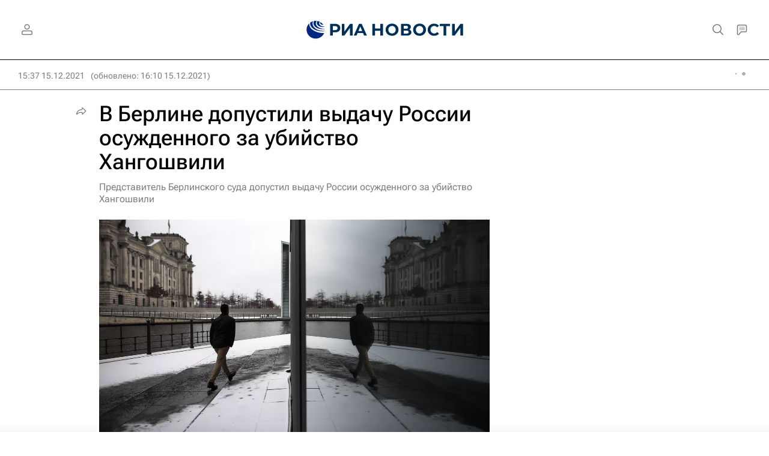

--- FILE ---
content_type: text/html
request_url: https://tns-counter.ru/nc01a**R%3Eundefined*rian_ru/ru/UTF-8/tmsec=rian_ru/260161001***
body_size: 16
content:
AAF26F14697B9C21G1769708577:AAF26F14697B9C21G1769708577